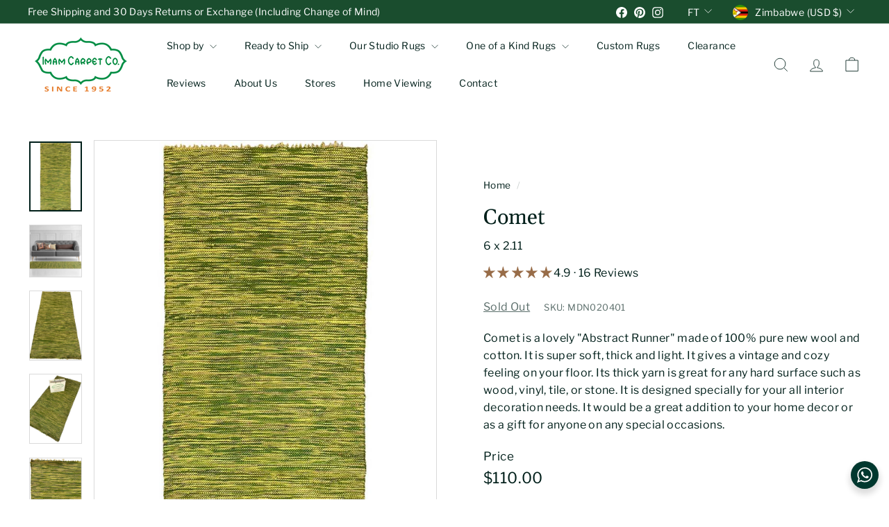

--- FILE ---
content_type: text/html; charset=utf-8
request_url: https://imamcarpets.com/en-int/?section_id=cart-ajax
body_size: -150
content:
<div id="shopify-section-cart-ajax" class="shopify-section">

<div
  class="cart__items"
  data-count="0"
>
  
</div>

<div class="cart__discounts text-right hide">
  <div>
    
  </div>
</div>

<div class="cart__subtotal">
<span class="cart_item-price" aria-hidden="true">$0.00</span>
<span class="visually-hidden">$0.00</span>
</div>

<span class="cart-link__bubble">
  <span class="cart-link__bubble-num">0</span>
</span>

</div>